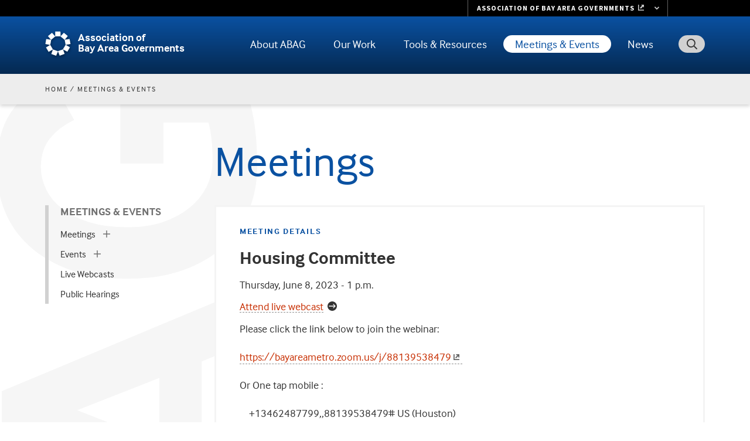

--- FILE ---
content_type: text/html; charset=UTF-8
request_url: https://abag.ca.gov/meetings/housing-committee-21
body_size: 12780
content:
<!DOCTYPE html>
<html lang="en" dir="ltr">
  <head>
    <meta charset="utf-8" />
<noscript><style>form.antibot * :not(.antibot-message) { display: none !important; }</style>
</noscript><script src="/sites/default/files/hotjar/hotjar.script.js?t7qo8t"></script>
<link rel="canonical" href="https://abag.ca.gov/meetings/housing-committee-21" />
<meta name="google-site-verification" content="UVLHFADGmDuDICuZiehHgdGVd4EBqJGCyEbCIp8AR_Y" />
<meta name="Generator" content="Drupal 10 (https://www.drupal.org)" />
<meta name="MobileOptimized" content="width" />
<meta name="HandheldFriendly" content="true" />
<meta name="viewport" content="width=device-width, initial-scale=1.0" />
<link rel="icon" href="/sites/default/files/favicon.ico" type="image/vnd.microsoft.icon" />

    <title>Housing Committee | Association of Bay Area Governments</title>
    <link rel="stylesheet" media="all" href="/sites/default/files/css/css_bs1iWWiX5671JY1n1iYS-QOovRJANOTnHdKv4bC4Epo.css?delta=0&amp;language=en&amp;theme=abag&amp;include=[base64]" />
<link rel="stylesheet" media="all" href="/sites/default/files/css/css_XQognQJlwQfKLDp7yWEjIM_uJRR_RHmpUgnVJxOpqUs.css?delta=1&amp;language=en&amp;theme=abag&amp;include=[base64]" />
<link rel="stylesheet" media="all" href="https://use.typekit.net/whz6esw.css" />
<link rel="stylesheet" media="all" href="/sites/default/files/css/css_lnJ1LtIbi5gXEd_fcfFP7ZGEkVi4PVSXL_m7VzZPIKo.css?delta=3&amp;language=en&amp;theme=abag&amp;include=[base64]" />

    <script type="application/json" data-drupal-selector="drupal-settings-json">{"path":{"baseUrl":"\/","pathPrefix":"","currentPath":"node\/84069","currentPathIsAdmin":false,"isFront":false,"currentLanguage":"en"},"pluralDelimiter":"\u0003","suppressDeprecationErrors":true,"gtag":{"tagId":"G-FE9WWP5YXX","consentMode":false,"otherIds":[],"events":[],"additionalConfigInfo":[]},"ajaxPageState":{"libraries":"[base64]","theme":"abag","theme_token":null},"ajaxTrustedUrl":{"\/search\/google":true},"tablesorter":{"zebra":1,"odd":"odd","even":"even"},"data":{"extlink":{"extTarget":false,"extTargetAppendNewWindowDisplay":false,"extTargetAppendNewWindowLabel":"(opens in a new window)","extTargetNoOverride":false,"extNofollow":false,"extTitleNoOverride":false,"extNoreferrer":true,"extFollowNoOverride":false,"extClass":"ext","extLabel":"(link is external)","extImgClass":false,"extSubdomains":false,"extExclude":"","extInclude":"","extCssExclude":"","extCssInclude":"","extCssExplicit":"","extAlert":false,"extAlertText":"This link will take you to an external web site. We are not responsible for their content.","extHideIcons":false,"mailtoClass":"0","telClass":"0","mailtoLabel":"(link sends email)","telLabel":"","extUseFontAwesome":true,"extIconPlacement":"append","extPreventOrphan":false,"extFaLinkClasses":"fa fa-external-link","extFaMailtoClasses":"fa fa-envelope-o","extAdditionalLinkClasses":"","extAdditionalMailtoClasses":"","extAdditionalTelClasses":"","extFaTelClasses":"fa fa-phone","allowedDomains":["abag.ca.gov"],"extExcludeNoreferrer":""}},"googlePSE":{"language":"en","displayWatermark":false},"user":{"uid":0,"permissionsHash":"801f159f184111fec649aada12aa8bdaa799e45f6e4ad77e9b18d078906bf6c5"}}</script>
<script src="/sites/default/files/js/js_vFsWZOGyEbCQVv738iHpAW_2RvX0oeCnp9jFuxHchOs.js?scope=header&amp;delta=0&amp;language=en&amp;theme=abag&amp;include=[base64]"></script>
<script src="/modules/contrib/google_tag/js/gtag.js?t7qo8t"></script>

  </head>
  <body class="page-node path-meetings-housing-committee-21 node-id-84069 node-type-meeting">
        <a href="#main-content" class="visually-hidden focusable skip-link">
      Skip to main content
    </a>
    
      <div class="dialog-off-canvas-main-canvas" data-off-canvas-main-canvas>
    
<div id="page-wrapper">
  <div id="page">

    <header id="header" class="l-header">
      <div class="l-header-top">
        <div class="container container-fluid">
          <div class="l-header-wrapper">
            

            <a href="/" title="Home" rel="home" class="header-logo">
              <img class="logo-mobile" src="/themes/custom/abag/images/abag-cog-blue.svg" alt="" />
              <img class="logo-desktop" src="/themes/custom/abag/images/abag-cog-white-shadow.svg" alt="" />
              <div class="site-name">Association of <br>Bay Area Governments</div>
            </a>
            <button id="header-search-trigger" aria-expanded="false" aria-controls="header-search-bar"><span class="sr-only">Toggle Search</span></button>
            <div id="header-search-bar" class="collapsed" aria-hidden="true">
              <div class="search-block-form google-cse block block-search container-inline" data-drupal-selector="search-block-form" id="block-searchform" role="search">
  
    
      <form action="/search/google" method="get" id="search-block-form" accept-charset="UTF-8">
  <div class="js-form-item form-item js-form-type-search form-type-search js-form-item-keys form-item-keys form-no-label">
      <label for="edit-keys" class="visually-hidden">Search</label>
        <input title="Enter the terms you wish to search for." placeholder="Search" data-drupal-selector="edit-keys" type="search" id="edit-keys" name="keys" value="" size="40" maxlength="128" class="form-search" />

        </div>
<input data-drupal-selector="edit-protect-form-flood-control" type="hidden" name="protect_form_flood_control" value="protect_form_flood_control" />
<div data-drupal-selector="edit-actions" class="form-actions js-form-wrapper form-wrapper" id="edit-actions--uC_-ytSGRyQ"><input data-drupal-selector="edit-submit" type="submit" id="edit-submit" value="Search" class="button js-form-submit form-submit" />
</div>

</form>

  </div>

            </div>


            <div class="l-header-menu-wrapper">
              <div class="l-header-menu">
                    

<nav class="main-nav smartmenus-nav">
  <input id="main-menu-state" class="sm-menu-state" type="checkbox" />
<label class="sm-menu-btn" for="main-menu-state">
  Toggle main menu visibility
  <span class="sm-menu-btn-icon"></span>
</label>

                             <ul id="sm-main-menu"  class="sm-simple sm-horizontal sm sm-main"> 
              
                <li class="sm-item item-expanded first">
          <a href="/about-abag" class="sm-link" data-drupal-link-system-path="node/996">About ABAG</a>
                                                                    <ul class="mega-menu sm-nowrap mega-menu-cols">
                                                                   <li class="sm-item first">
          <a href="/about-abag/what-we-do" class="sm-link mega-menu-title" data-drupal-link-system-path="node/2086">What We Do</a>
                      <ul class="mega-menu-child">
                                                                 <li class="sm-item first">
          <a href="/about-abag/what-we-do/our-members" class="sm-link" data-drupal-link-system-path="node/2096">Our Members</a>
        </li>
                              <li class="sm-item item-expanded">
          <a href="/about-abag/what-we-do/how-we-govern" class="sm-link" data-drupal-link-system-path="node/2101">How We Govern</a>
        </li>
                              <li class="sm-item item-expanded">
          <a href="/about-abag/what-we-do/partner-agencies" class="sm-link" data-drupal-link-system-path="node/2111">Partner Agencies</a>
        </li>
                              <li class="sm-item last">
          <a href="/about-abag/what-we-do/history" class="sm-link" data-drupal-link-system-path="node/2091">ABAG History</a>
        </li>
            
            </ul>
                  </li>
                              <li class="sm-item">
          <a href="/about-abag/member-benefits" class="sm-link mega-menu-title" data-drupal-link-system-path="node/92934">Member Benefits</a>
                  </li>
                              <li class="sm-item">
          <a href="/about-abag/get-assistance" class="sm-link mega-menu-title" data-drupal-link-system-path="node/1116">Get Assistance</a>
                      <ul class="mega-menu-child">
                                                                 <li class="sm-item first">
          <a href="/about-abag/get-assistance/get-involved" class="sm-link" data-drupal-link-system-path="node/2146">Get Involved</a>
        </li>
                              <li class="sm-item">
          <a href="/about-abag/get-assistance/request-public-record" class="sm-link" data-drupal-link-system-path="node/2151">Request a Public Record</a>
        </li>
                              <li class="sm-item">
          <a href="/about-abag/get-assistance/disclosures" class="sm-link" data-drupal-link-system-path="node/2156">Disclosures</a>
        </li>
                              <li class="sm-item">
          <a href="/about-abag/get-assistance/accessibility" class="sm-link" data-drupal-link-system-path="node/2161">Accessibility</a>
        </li>
                              <li class="sm-item last">
          <a href="/about-abag/get-assistance/get-language-assistance" class="sm-link" data-drupal-link-system-path="node/2166">Get Language Assistance</a>
        </li>
            
            </ul>
                  </li>
                              <li class="sm-item">
          <a href="/about-abag/abag-mtc-equity-platform" class="sm-link mega-menu-title" data-drupal-link-system-path="node/47056">ABAG Equity Platform</a>
                  </li>
                              <li class="sm-item">
          <a href="/about-abag/careers" class="sm-link mega-menu-title" data-drupal-link-system-path="node/1121">Careers</a>
                      <ul class="mega-menu-child">
                                                                 <li class="sm-item first last">
          <a href="/about-abag/careers/local-government-job-lists" class="sm-link" data-drupal-link-system-path="node/2176">Local Government Job Lists</a>
        </li>
            
            </ul>
                  </li>
                              <li class="sm-item">
          <a href="/about-abag/contract-vendor-opportunities" class="sm-link mega-menu-title" data-drupal-link-system-path="node/1126">Contract &amp; Vendor Opportunities</a>
                  </li>
                              <li class="sm-item last">
          <a href="/about-abag/contact-us" class="sm-link mega-menu-title" data-drupal-link-system-path="node/1131">Contact Us</a>
                      <ul class="mega-menu-child">
                                                                 <li class="sm-item first">
          <a href="/about-abag/contact-us/key-staff-contact-information" class="sm-link" data-drupal-link-system-path="node/2186">Key Staff Contact Information</a>
        </li>
                              <li class="sm-item">
          <a href="/about-abag/contact-us/directions" class="sm-link" data-drupal-link-system-path="node/2191">Directions</a>
        </li>
                              <li class="sm-item last">
          <a href="/about-abag/contact-us/press" class="sm-link" data-drupal-link-system-path="node/2196">For the Press</a>
        </li>
            
            </ul>
                  </li>
            
                <li class="mega-menu-promo-box"><div class="views-element-container"><div class="view view-mega-menu-promo-box view-id-mega_menu_promo_box view-display-id-mmpromo js-view-dom-id-7e5003b5c830fb29105d60e202d6df2de6d10155848a625e543fabb6ae5dda61">
  
    
      
      <div class="view-content">
          <div class="mm-promo menu-about-abag"><div class="views-field views-field-nothing"><span class="field-content"><div class="card card--megamenu">
  <div class="card__image">  <img loading="lazy" src="/sites/default/files/styles/mega_menu_promo_box/public/2023-10/adobestock_197066428.jpg?itok=0-gJuXrG&amp;cb=b0904686" width="400" height="200" alt="Man who is wearing glasses happily shaking hands." />


</div>
  <div class="card__body">
    <div class="card__title">Local Government Job Lists</div>
    <div class="card__desc"><p>View open positions at ABAG member county and city agencies.</p>
</div>
    <a href="https://abag.ca.gov/about-abag/careers/local-government-job-lists" class="card__cta">See job lists</a>
  </div>
</div></span></div></div>

    </div>
  
          </div>
</div>
</li>
              </ul>
                              </li>
              
                <li class="sm-item item-expanded">
          <a href="/our-work" class="sm-link" data-drupal-link-system-path="node/1141">Our Work</a>
                                                                    <ul class="mega-menu sm-nowrap mega-menu-cols">
                                                                   <li class="sm-item first">
          <a href="/our-work/housing" class="sm-link mega-menu-title" data-drupal-link-system-path="node/13556">Housing</a>
                      <ul class="mega-menu-child">
                                                                 <li class="sm-item item-expanded first">
          <a href="/our-work/housing/rhna-regional-housing-needs-allocation" class="sm-link" data-drupal-link-system-path="node/1016">RHNA - Regional Housing Needs Allocation</a>
        </li>
                              <li class="sm-item item-expanded">
          <a href="/our-work/housing/bahfa-bay-area-housing-finance-authority" class="sm-link" data-drupal-link-system-path="node/43296">BAHFA - Bay Area Housing Finance Authority</a>
        </li>
                              <li class="sm-item item-expanded last">
          <a href="/our-work/housing/regional-housing-technical-assistance" class="sm-link" data-drupal-link-system-path="node/38421">Regional Housing Technical Assistance</a>
        </li>
            
            </ul>
                  </li>
                              <li class="sm-item">
          <a href="/our-work/land-use" class="sm-link mega-menu-title" data-drupal-link-system-path="node/61">Land Use</a>
                      <ul class="mega-menu-child">
                                                                 <li class="sm-item first">
          <a href="/our-work/land-use/plan-bay-area-2050" class="sm-link" data-drupal-link-system-path="node/1061">Plan Bay Area 2050+</a>
        </li>
                              <li class="sm-item">
          <a href="/our-work/land-use/pda-priority-development-areas" class="sm-link" data-drupal-link-system-path="node/1036">PDA - Priority Development Areas</a>
        </li>
                              <li class="sm-item item-expanded">
          <a href="/PCA" class="sm-link" data-drupal-link-system-path="node/1041">PCA - Priority Conservation Areas</a>
        </li>
                              <li class="sm-item">
          <a href="/our-work/land-use/ppa-priority-production-areas" class="sm-link" data-drupal-link-system-path="node/51651">PPA - Priority Production Areas</a>
        </li>
                              <li class="sm-item">
          <a href="/our-work/land-use/priority-sites" class="sm-link" data-drupal-link-system-path="node/81144">Priority Sites</a>
        </li>
                              <li class="sm-item last">
          <a href="/our-work/land-use/forecasts-projections" class="sm-link" data-drupal-link-system-path="node/14606">Forecasts &amp; Projections</a>
        </li>
            
            </ul>
                  </li>
                              <li class="sm-item">
          <a href="/our-work/energy-infrastructure" class="sm-link mega-menu-title" data-drupal-link-system-path="node/1001">Energy &amp; Infrastructure</a>
                      <ul class="mega-menu-child">
                                                                 <li class="sm-item item-expanded first">
          <a href="/our-work/energy-infrastructure/power" class="sm-link" data-drupal-link-system-path="node/1071">ABAG POWER</a>
        </li>
                              <li class="sm-item last">
          <a href="/our-work/energy-infrastructure/bayren-bay-area-regional-energy-network" class="sm-link" data-drupal-link-system-path="node/1076">BayREN - Bay Area Regional Energy Network</a>
        </li>
            
            </ul>
                  </li>
                              <li class="sm-item">
          <a href="/our-work/financing" class="sm-link mega-menu-title" data-drupal-link-system-path="node/1006">Financing</a>
                      <ul class="mega-menu-child">
                                                                 <li class="sm-item first">
          <a href="/our-work/financing/advancing-california-finance-authority-acfa" class="sm-link" data-drupal-link-system-path="node/1081">ACFA - Advancing California Finance Authority</a>
        </li>
                              <li class="sm-item last">
          <a href="/our-work/financing/finance-authority-nonprofit-corporations-fan" class="sm-link" data-drupal-link-system-path="node/1086">FAN - Finance Authority for Nonprofit Corporations</a>
        </li>
            
            </ul>
                  </li>
                              <li class="sm-item">
          <a href="/our-work/projects" class="sm-link mega-menu-title" data-drupal-link-system-path="node/1011">Projects</a>
                      <ul class="mega-menu-child">
                                                                 <li class="sm-item first">
          <a href="/our-work/projects/san-francisco-bay-trail" class="sm-link" data-drupal-link-system-path="node/1091">San Francisco Bay Trail</a>
        </li>
                              <li class="sm-item">
          <a href="/our-work/projects/san-francisco-bay-area-water-trail" class="sm-link" data-drupal-link-system-path="node/1096">San Francisco Bay Area Water Trail</a>
        </li>
                              <li class="sm-item">
          <a href="/our-work/projects/san-francisco-estuary-partnership" class="sm-link" data-drupal-link-system-path="node/1106">San Francisco Estuary Partnership</a>
        </li>
                              <li class="sm-item last">
          <a href="/our-work/projects/san-francisco-bay-restoration-authority" class="sm-link" data-drupal-link-system-path="node/1111">San Francisco Bay Restoration Authority</a>
        </li>
            
            </ul>
                  </li>
                              <li class="sm-item">
          <a href="/our-work/resilience" class="sm-link mega-menu-title" data-drupal-link-system-path="node/46516">Resilience</a>
                      <ul class="mega-menu-child">
                                                                 <li class="sm-item item-expanded first">
          <a href="/our-work/resilience/data-research" class="sm-link" data-drupal-link-system-path="node/46521">Data &amp; Research</a>
        </li>
                              <li class="sm-item item-expanded">
          <a href="/our-work/resilience/planning" class="sm-link" data-drupal-link-system-path="node/46736">Planning</a>
        </li>
                              <li class="sm-item item-expanded">
          <a href="/our-work/resilience/policy" class="sm-link" data-drupal-link-system-path="node/46746">Policy</a>
        </li>
                              <li class="sm-item">
          <a href="/our-work/resilience/funding" class="sm-link" data-drupal-link-system-path="node/46756">Funding</a>
        </li>
                              <li class="sm-item last">
          <a href="/our-work/resilience/implementation" class="sm-link" data-drupal-link-system-path="node/46761">Implementation</a>
        </li>
            
            </ul>
                  </li>
                              <li class="sm-item last">
          <a href="/our-work/equity-priority-communities" class="sm-link mega-menu-title" data-drupal-link-system-path="node/68166">Equity Priority Communities</a>
                  </li>
            
                <li class="mega-menu-promo-box"><div class="views-element-container"><div class="view view-mega-menu-promo-box view-id-mega_menu_promo_box view-display-id-mmpromo js-view-dom-id-6a652db9b0678e42e559c7f8687c4f728e7cc862560f280ce0b9a2b112619d91">
  
    
      
      <div class="view-content">
          <div class="mm-promo menu-our-work"><div class="views-field views-field-nothing"><span class="field-content"><div class="card card--megamenu">
  <div class="card__image">  <img loading="lazy" src="/sites/default/files/styles/mega_menu_promo_box/public/2023-10/TempoBusBldgs.jpg?itok=2KvjH_F6&amp;cb=db7049b6" width="400" height="200" alt="A Tempo bus in front of a large apartment building in Alameda County." />


</div>
  <div class="card__body">
    <div class="card__title">Bay Area Housing Finance Authority</div>
    <div class="card__desc"><p>BAHFA is working to solve the Bay Area’s chronic housing challenges.</p>
</div>
    <a href="https://abag.ca.gov/our-work/housing/bahfa-bay-area-housing-finance-authority" class="card__cta">Learn about BAHFA</a>
  </div>
</div></span></div></div>

    </div>
  
          </div>
</div>
</li>
              </ul>
                              </li>
              
                <li class="sm-item item-expanded">
          <a href="/tools-resources" class="sm-link" data-drupal-link-system-path="node/1146">Tools &amp; Resources</a>
                                                                    <ul class="mega-menu sm-nowrap mega-menu-cols">
                                                                   <li class="sm-item first">
          <a href="/technical-assistance" class="sm-link mega-menu-title" data-drupal-link-system-path="node/66706">Technical Assistance</a>
                      <ul class="mega-menu-child">
                                                                 <li class="sm-item first">
          <a href="/technical-assistance/topics/energy" class="sm-link" data-drupal-link-system-path="taxonomy/term/3841">Energy</a>
        </li>
                              <li class="sm-item">
          <a href="/technical-assistance/topics/equity" class="sm-link" data-drupal-link-system-path="taxonomy/term/10395">Equity</a>
        </li>
                              <li class="sm-item">
          <a href="/technical-assistance/topics/housing" class="sm-link" data-drupal-link-system-path="taxonomy/term/3851">Housing</a>
        </li>
                              <li class="sm-item">
          <a href="/technical-assistance/topics/land-use" class="sm-link" data-drupal-link-system-path="taxonomy/term/3856">Land Use</a>
        </li>
                              <li class="sm-item">
          <a href="/technical-assistance/topics/resilience" class="sm-link" data-drupal-link-system-path="taxonomy/term/3861">Resilience</a>
        </li>
                              <li class="sm-item last">
          <a href="/technical-assistance/topics/transportation-infrastructure" class="sm-link" data-drupal-link-system-path="taxonomy/term/3866">Transportation and Infrastructure</a>
        </li>
            
            </ul>
                  </li>
                              <li class="sm-item">
          <a href="/tools-resources/digital-library" title="" class="sm-link mega-menu-title" data-drupal-link-system-path="tools-resources/digital-library">Digital Library</a>
                  </li>
                              <li class="sm-item">
          <a href="/tools-resources/data-tools" class="sm-link mega-menu-title" data-drupal-link-system-path="node/2211">Data Tools</a>
                      <ul class="mega-menu-child">
                                                                 <li class="sm-item first">
          <a href="/tools-resources/data-tools/housing-policy-data-explorer" class="sm-link" data-drupal-link-system-path="node/2231">Housing Policy &amp; Data Explorer</a>
        </li>
                              <li class="sm-item">
          <a href="/tools-resources/data-tools/consumer-price-index" class="sm-link" data-drupal-link-system-path="node/2236">Consumer Price Index</a>
        </li>
                              <li class="sm-item">
          <a href="/tools-resources/data-tools/resilience-open-data-portal" class="sm-link" data-drupal-link-system-path="node/2241">Resilience Open Data Portal</a>
        </li>
                              <li class="sm-item">
          <a href="/tools-resources/data-tools/earthquake-home-safety-quiz" class="sm-link" data-drupal-link-system-path="node/2246">Earthquake Home Safety Quiz</a>
        </li>
                              <li class="sm-item">
          <a href="/tools-resources/data-tools/bay-area-census" class="sm-link" data-drupal-link-system-path="node/2251">Bay Area Census</a>
        </li>
                              <li class="sm-item item-expanded">
          <a href="/tools-resources/data-tools/ceqa-clearinghouse" class="sm-link" data-drupal-link-system-path="node/2256">CEQA Clearinghouse</a>
        </li>
                              <li class="sm-item">
          <a href="/tools-resources/data-tools/basis-bay-area-spatial-information-system" class="sm-link" data-drupal-link-system-path="node/16291">BASIS — Bay Area Spatial Information System</a>
        </li>
                              <li class="sm-item last">
          <a href="/tools-resources/data-tools/open-data-catalog" class="sm-link" data-drupal-link-system-path="node/16296">Open Data Catalog</a>
        </li>
            
            </ul>
                  </li>
                              <li class="sm-item">
          <a href="/tools-resources/vital-signs" class="sm-link mega-menu-title" data-drupal-link-system-path="node/16666">Vital Signs</a>
                  </li>
                              <li class="sm-item">
          <a href="/tools-resources/maps" class="sm-link mega-menu-title" data-drupal-link-system-path="node/2216">Maps</a>
                      <ul class="mega-menu-child">
                                                                 <li class="sm-item first">
          <a href="/tools-resources/maps/bay-trail-map" class="sm-link" data-drupal-link-system-path="node/2266">Bay Trail Map</a>
        </li>
                              <li class="sm-item last">
          <a href="/tools-resources/maps/water-trail-map" class="sm-link" data-drupal-link-system-path="node/2271">Water Trail Map</a>
        </li>
            
            </ul>
                  </li>
                              <li class="sm-item last">
          <a href="/tools-resources/depository-libraries" class="sm-link mega-menu-title" data-drupal-link-system-path="node/2221">Depository Libraries</a>
                  </li>
            
                <li class="mega-menu-promo-box"><div class="views-element-container"><div class="view view-mega-menu-promo-box view-id-mega_menu_promo_box view-display-id-mmpromo js-view-dom-id-bb8c83f7ddd292e3f25c70c14825c1cb582451c69746a8e9998c19f9cae237df">
  
    
      
      <div class="view-content">
          <div class="mm-promo menu-tools-and-resources"><div class="views-field views-field-nothing"><span class="field-content"><div class="card card--megamenu">
  <div class="card__image">  <img loading="lazy" src="/sites/default/files/styles/mega_menu_promo_box/public/2023-10/azf_1125a.jpg?itok=dhiEUMIv&amp;cb=4d140e71" width="400" height="200" alt="Artistic rendering of new buildings behind greenspace." />


</div>
  <div class="card__body">
    <div class="card__title">Technical Assistance Portal</div>
    <div class="card__desc"><p>Resources for local governments on energy, equity, housing, land use, resilience, transportation and infrastructure projects and programs.&nbsp;</p>
<p>&nbsp;</p>
</div>
    <a href="https://abag.ca.gov/technical-assistance" class="card__cta">Visit the TA Portal</a>
  </div>
</div></span></div></div>

    </div>
  
          </div>
</div>
</li>
              </ul>
                              </li>
              
                <li class="sm-item item-expanded item-active-trail">
          <a href="/meetings" title="" class="sm-link" data-drupal-link-system-path="meetings">Meetings &amp; Events</a>
                                                                    <ul class="standard-menu">
                                                                   <li class="sm-item first">
          <a href="/meetings" title="" class="sm-link mega-menu-title" data-drupal-link-system-path="meetings">Meetings</a>
                      <ul class="mega-menu-child">
                                                                 <li class="sm-item first last">
          <a href="/meetings-events/meetings/how-provide-public-comment-board-meeting" class="sm-link" data-drupal-link-system-path="node/42031">How to Provide Public Comment</a>
        </li>
            
            </ul>
                  </li>
                              <li class="sm-item">
          <a href="/meetings-events/events" class="sm-link mega-menu-title" data-drupal-link-system-path="node/9366">Events</a>
                      <ul class="mega-menu-child">
                                                                 <li class="sm-item first">
          <a href="/meetings-events/events/2023-general-assembly-archive" class="sm-link" data-drupal-link-system-path="node/88238">2023 General Assembly Archive</a>
        </li>
                              <li class="sm-item">
          <a href="/meetings-events/events/general-assembly-2021-archive" class="sm-link" data-drupal-link-system-path="node/79921">2021 General Assembly Archive</a>
        </li>
                              <li class="sm-item">
          <a href="/meetings-events/events/special-general-assembly-focused-bay-area-regional-housing-needs-allocation" class="sm-link" data-drupal-link-system-path="node/17476">2020 Special General Assembly Archive</a>
        </li>
                              <li class="sm-item">
          <a href="/meetings-events/events/2018-general-assembly-archive" class="sm-link" data-drupal-link-system-path="node/17486">2018 General Assembly Archive</a>
        </li>
                              <li class="sm-item">
          <a href="/meetings-events/events/2017-general-assembly-archive" class="sm-link" data-drupal-link-system-path="node/20426">2017 General Assembly Archive</a>
        </li>
                              <li class="sm-item">
          <a href="/meetings-events/events/2016-general-assembly-archive" class="sm-link" data-drupal-link-system-path="node/20431">2016 General Assembly Archive</a>
        </li>
                              <li class="sm-item last">
          <a href="/meetings-events/events/bay-area-metro-awards" class="sm-link" data-drupal-link-system-path="node/17491">Bay Area Metro Awards</a>
        </li>
            
            </ul>
                  </li>
                              <li class="sm-item">
          <a href="/meetings-events/live-webcasts" class="sm-link mega-menu-title" data-drupal-link-system-path="node/76">Live Webcasts</a>
                  </li>
                              <li class="sm-item last">
          <a href="/meetings-events/public-hearings" class="sm-link mega-menu-title" data-drupal-link-system-path="node/23011">Public Hearings</a>
                  </li>
            
              </ul>
                              </li>
              
                <li class="sm-item item-expanded last">
          <a href="/news" title="" class="sm-link" data-drupal-link-system-path="news">News</a>
                                                                    <ul class="standard-menu">
                                                                   <li class="sm-item first">
          <a href="/news/stories" title="Top News Stories" class="sm-link mega-menu-title" data-drupal-link-system-path="news/stories">News Stories</a>
                  </li>
                              <li class="sm-item">
          <a href="/news/releases" title="" class="sm-link mega-menu-title" data-drupal-link-system-path="news/releases">News Releases</a>
                  </li>
                              <li class="sm-item">
          <a href="/news/headlines" title="" class="sm-link mega-menu-title" data-drupal-link-system-path="news/headlines">News Headlines</a>
                  </li>
                              <li class="sm-item">
          <a href="/news/executive-directors-report" class="sm-link mega-menu-title" data-drupal-link-system-path="node/95069">Executive Director’s Report</a>
                  </li>
                              <li class="sm-item">
          <a href="/news/photo-gallery" title="" class="sm-link mega-menu-title" data-drupal-link-system-path="news/photo-gallery">Photo Gallery</a>
                  </li>
                              <li class="sm-item">
          <a href="/news/video-gallery" title="" class="sm-link mega-menu-title" data-drupal-link-system-path="news/video-gallery">Video Gallery</a>
                  </li>
                              <li class="sm-item">
          <a href="/news/e-news" class="sm-link mega-menu-title" data-drupal-link-system-path="node/17496">E-news</a>
                  </li>
                              <li class="sm-item last">
          <a href="https://blog.bayareametro.gov/" title="" class="sm-link mega-menu-title">The Bay Link Blog</a>
                  </li>
            
              </ul>
                              </li>
            </ul>
           </nav>







              </div> <!-- .l-header-menu -->
            </div>

          </div> <!-- /.l-header-wrapper -->
        </div> <!-- /.container -->
      </div><!-- /.l-header-top -->
    </header> <!-- /.l-header -->

        <div class="l-submenu">
      <div class="container container-fluid">
        <div class="subnav-menu-section">
            <div class="region region-secondary-menu">
    <nav aria-labelledby="block-main-mainmenu-menu" id="block-main-mainmenu" class="block block-menu navigation menu--submenu menu--main">
      
  <ul id="block-main-mainmenu-menu" class="menu">
    <li class="heading"><a href="/meetings" title="" class="menu-item--active-trail" data-drupal-link-system-path="meetings">Meetings &amp; Events</a>
  

        
      <ul class="menu dropdown-menu">
                <li class="menu-item menu-item--expanded dropdown"
                   aria-expanded="false"
              >
        <a href="/meetings" title="" data-drupal-link-system-path="meetings">Meetings</a>
                  <button class="dropdown-icon" aria-label="expand children"></button>
                <ul class="menu dropdown-menu">
                <li class="menu-item"
              >
        <a href="/meetings-events/meetings/how-provide-public-comment-board-meeting" data-drupal-link-system-path="node/42031">How to Provide Public Comment</a>
              </li>
      </ul>
    
              </li>
                <li class="menu-item menu-item--expanded dropdown"
                   aria-expanded="false"
              >
        <a href="/meetings-events/events" data-drupal-link-system-path="node/9366">Events</a>
                  <button class="dropdown-icon" aria-label="expand children"></button>
                <ul class="menu dropdown-menu">
                <li class="menu-item"
              >
        <a href="/meetings-events/events/2023-general-assembly-archive" data-drupal-link-system-path="node/88238">2023 General Assembly Archive</a>
              </li>
                <li class="menu-item"
              >
        <a href="/meetings-events/events/general-assembly-2021-archive" data-drupal-link-system-path="node/79921">2021 General Assembly Archive</a>
              </li>
                <li class="menu-item"
              >
        <a href="/meetings-events/events/special-general-assembly-focused-bay-area-regional-housing-needs-allocation" data-drupal-link-system-path="node/17476">2020 Special General Assembly Archive</a>
              </li>
                <li class="menu-item"
              >
        <a href="/meetings-events/events/2018-general-assembly-archive" data-drupal-link-system-path="node/17486">2018 General Assembly Archive</a>
              </li>
                <li class="menu-item"
              >
        <a href="/meetings-events/events/2017-general-assembly-archive" data-drupal-link-system-path="node/20426">2017 General Assembly Archive</a>
              </li>
                <li class="menu-item"
              >
        <a href="/meetings-events/events/2016-general-assembly-archive" data-drupal-link-system-path="node/20431">2016 General Assembly Archive</a>
              </li>
                <li class="menu-item"
              >
        <a href="/meetings-events/events/bay-area-metro-awards" data-drupal-link-system-path="node/17491">Bay Area Metro Awards</a>
              </li>
      </ul>
    
              </li>
                <li class="menu-item"
              >
        <a href="/meetings-events/live-webcasts" data-drupal-link-system-path="node/76">Live Webcasts</a>
              </li>
                <li class="menu-item"
              >
        <a href="/meetings-events/public-hearings" data-drupal-link-system-path="node/23011">Public Hearings</a>
              </li>
      </ul>
    


      <button class="dropdown-icon" aria-label="expand children"></button>
    </li>
  </ul>
</nav>

  </div>

        </div>
      </div>
    </div>
    
          <div class="l-breadcrumb">
        <div class="container container-fluid">
            <div class="region region-breadcrumb">
    <div id="block-breadcrumbs" class="block block-system block-system-breadcrumb-block">
  
    
        <nav class="breadcrumb" aria-label="Website Orientation">
    <div id="system-breadcrumb" class="visually-hidden">You are here</div>
    <ol>
                  <li>
          <a href="/">Home</a>
        </li>
                    <li>
          <a href="/meetings">Meetings &amp; Events</a>
        </li>
                                            </ol>
  </nav>

  </div>

  </div>

        </div> <!-- /.container -->
      </div> <!-- /.l-breadcrumb -->
    

    <div id="main-wrapper" class="layout-main-wrapper layout-container clearfix">
      <div id="main-content" class="layout-main clearfix">

        <main class="l-main">
                    <div class="container container-fluid">
            <div class="row">
              <aside class="layout-container section clearfix">
                  <div class="region region-highlighted">
      <div id="block-abag-messages" class="col-md-12">
    <div data-drupal-messages-fallback class="hidden"></div>
  </div>

  </div>

              </aside>
            </div> <!-- /.row -->
          </div> <!-- /.container -->
                                <div class="region region-content">
    
  <div class="container container-fluid">
    <div class="row">
      <div id="block-abag-page-title" class="col-md-8 offset-md-4 col-lg-9 offset-lg-3">
                  
  <h1 class="title">Meetings</h1>


              </div>
    </div>
  </div>
  <div class="container container-fluid">
    <div id="block-abag-system-main">
      


<div class="row">
  <div class="col-md-4 col-lg-3 abag-layouts-sidebar">
    <nav aria-labelledby="block-mainmenu-3-menu" id="block-mainmenu-3" class="block block-menu navigation menu--sidebar menu--main">
      
  <h2 id="block-mainmenu-3-menu"><a href="/meetings" title="" class="menu-item--active-trail" data-drupal-link-system-path="meetings">Meetings &amp; Events</a></h2>
  

        
              <ul class="menu">
                    <li class="menu-item menu-item--expanded dropdown"
                   class="menu" aria-expanded="false"
                >
        <a href="/meetings" title="" data-drupal-link-system-path="meetings">Meetings</a> 
                  <button class="dropdown-icon" aria-label="expand children"></button>
                        <ul class="menu dropdown-menu">
                    <li class="menu-item"
                >
        <a href="/meetings-events/meetings/how-provide-public-comment-board-meeting" data-drupal-link-system-path="node/42031">How to Provide Public Comment</a> 
              </li>
        </ul>
  
              </li>
                <li class="menu-item menu-item--expanded dropdown"
                   class="menu" aria-expanded="false"
                >
        <a href="/meetings-events/events" data-drupal-link-system-path="node/9366">Events</a> 
                  <button class="dropdown-icon" aria-label="expand children"></button>
                        <ul class="menu dropdown-menu">
                    <li class="menu-item"
                >
        <a href="/meetings-events/events/2023-general-assembly-archive" data-drupal-link-system-path="node/88238">2023 General Assembly Archive</a> 
              </li>
                <li class="menu-item"
                >
        <a href="/meetings-events/events/general-assembly-2021-archive" data-drupal-link-system-path="node/79921">2021 General Assembly Archive</a> 
              </li>
                <li class="menu-item"
                >
        <a href="/meetings-events/events/special-general-assembly-focused-bay-area-regional-housing-needs-allocation" data-drupal-link-system-path="node/17476">2020 Special General Assembly Archive</a> 
              </li>
                <li class="menu-item"
                >
        <a href="/meetings-events/events/2018-general-assembly-archive" data-drupal-link-system-path="node/17486">2018 General Assembly Archive</a> 
              </li>
                <li class="menu-item"
                >
        <a href="/meetings-events/events/2017-general-assembly-archive" data-drupal-link-system-path="node/20426">2017 General Assembly Archive</a> 
              </li>
                <li class="menu-item"
                >
        <a href="/meetings-events/events/2016-general-assembly-archive" data-drupal-link-system-path="node/20431">2016 General Assembly Archive</a> 
              </li>
                <li class="menu-item"
                >
        <a href="/meetings-events/events/bay-area-metro-awards" data-drupal-link-system-path="node/17491">Bay Area Metro Awards</a> 
              </li>
        </ul>
  
              </li>
                <li class="menu-item"
                >
        <a href="/meetings-events/live-webcasts" data-drupal-link-system-path="node/76">Live Webcasts</a> 
              </li>
                <li class="menu-item"
                >
        <a href="/meetings-events/public-hearings" data-drupal-link-system-path="node/23011">Public Hearings</a> 
              </li>
        </ul>
  


  </nav>

  </div>
  <div class="col-md-8 col-lg-9">
    <div class="column-content-wrapper">
      <article id="editoria11y-check" class="node node-meeting node--promoted node--view-mode-full node--meeting--full">
        <div class="node__content">
          <div class="row meeting-layout-header">
            <div class="col-md-12">
              <div class="panel-pane pane-node-title">
                <div class="event-type-pill event-type-meeting">meeting Details</div>
                <h1>
                  <span class="field field--name-title field--type-string field--label-hidden">Housing Committee</span>                </h1>
                                <div class="field-name-field-meeting-date-time">
                  Thursday, June 8, 2023
                  -
                  1 p.m.
                                  </div>
                                  <div class="live-webcast field-name-field-meeting-link">
                    <a href="https://abag.ca.gov/meetings-events/live-webcasts" title="' ~ 'Meeting will be broadcast live'|t ~ '">Attend live webcast</a>
                  </div>
                                
                
            <div class="clearfix text-formatted field field-type-text-long field-name-field-meeting-desc field--label-hidden field__item"><p>Please click the link below to join the webinar:<br><br>
<a href="https://bayareametro.zoom.us/j/88139538479">https://bayareametro.zoom.us/j/88139538479</a><br><br>
Or One tap mobile :<br><br>
&nbsp;&nbsp;&nbsp; +13462487799,,88139538479# US (Houston)<br><br>
&nbsp;&nbsp;&nbsp; +12532158782,,88139538479# US (Tacoma)<br><br>
Or Telephone:<br><br>
&nbsp;&nbsp;&nbsp; Dial(for higher quality, dial a number based on your current location):<br><br>
&nbsp;&nbsp;&nbsp; +1 408 638 0968 US (San Jose)<br><br>
&nbsp;&nbsp;&nbsp; +1 669 900 6833 US (San Jose)<br><br>
&nbsp;&nbsp;&nbsp; 833 548 0282 US Toll Free<br><br>
&nbsp;&nbsp;&nbsp; 877 853 5247 US Toll Free<br><br>
Webinar ID: 881 3953 8479</p>
</div>
      
              </div>
            </div>
          </div>
          <div class="row meeting-layout-content">
                          <div class="col-lg-5 offset-lg-1 order-lg-2 map-column">
                              <a href="https://www.google.com/maps/search/375+Beale+Street+San+Francisco,+CA+94105+United+States" aria-label="See location on google maps (opens in a new window)">
                  
            <div class="field field-type-address field-name-field-meeting-location-address field--label-hidden field__item"><img src="https://maps.googleapis.com/maps/api/staticmap?center=375%20Beale%20Street%2C%20San%20Francisco%2C%20CA%2094105%2C%20United%20States&amp;zoom=14&amp;size=400x400&amp;scale=4&amp;maptype=roadmap&amp;markers=color%3Agreen%7C375%20Beale%20Street%2C%20San%20Francisco%2C%20CA%2094105%2C%20United%20States&amp;key=AIzaSyBSMuoXqvsqBUZLWsgaScdEy1OQxjMs2WQ&amp;signature=vMeow72ZgTx6LGQ_iP0jxH0o8Jg=" alt="375 Beale Street, San Francisco, CA 94105, United States"/>
</div>
      
                </a>
              </div>
            
                        <div class="col-lg-6 order-lg-1 meeting-details-column">

                                            <div class="address-group">
                  
            <div class="field field-type-string field-name-field-meeting-room field--label-hidden field__item">Board Room - 1st Floor</div>
      
                  
            <div class="field field-type-address field-name-field-meeting-location-address field--label-hidden field__item"><p class="address" translate="no">
        375 Beale Street <br>
          San Francisco,        CA 94105
  </p>
</div>
      
                </div>
              
              <div class="meeting-links">
                                
                            <div class="field field-type-entity-reference field-name-field-meeting-agenda field--label-hidden meeting-links field__item">
            <div class="field field-type-file field-name-field-media-document field--label-hidden field__item"><a href="/sites/default/files/meetings/agendas/5738_A_ABAG_Housing_Committee_23-06-08_Generic.pdf" class="file-download file-download-application file-download-pdf">Meeting Agenda (PDF)</a></div>
      </div>
      

                
                                            <div class="field field-type-entity-reference field-name-field-meeting-minutes field--label-hidden meeting-links field__item">
            <div class="field field-type-file field-name-field-media-document field--label-hidden field__item"><a href="/sites/default/files/meetings/minutes/5738_M_ABAG_Housing_Committee_23-06-08_Meeting_Minutes.pdf" class="file-download file-download-application file-download-pdf">Meeting Minutes</a></div>
      </div>
      
            <div class="field field-type-link field-name-field-meeting-transcript field--label-hidden field__item"><a href="http://baha.granicus.com/DocumentViewer.php?file=baha_ee259b5b9e728221cb27fca726a2a564.pdf&amp;view=1" rel="nofollow noopener noreferrer" target="_blank">Meeting Transcript</a></div>
                  <div class="field field-type-link field-name-field-meeting-recording field--label-hidden meeting-links field__item">
        <a href="http://baha.granicus.com/MediaPlayer.php?view_id=1&amp;clip_id=13997">Video Recording</a>
      </div>
      
              </div>

                          </div>
          </div>

                                <div class="row meeting-layout-footer">
              <div class="col-md-12">
                <p class="meeting-contact-info">
                  <em>For assistance, please contact 
                    Fred Castro, 
                                                              <a href="mailto:fcastro@bayareametro.gov">fcastro@bayareametro.gov</a>.                  </em>
                </p>
              </div>
            </div>
          
          <div class="views-element-container"><div class="view view-meeting-agenda view-id-meeting_agenda view-display-id-block_1 js-view-dom-id-9f1426f7647812e4007f29eab896e3593ab3b2ae4e84c1d7b9af6d12f325106a">
  
    
      
  
          </div>
</div>


        </div>
      </article>
    </div>
  </div>
</div>

      </div>
  </div>

  </div>

        </main> <!-- /.l-main -->

      </div>
    </div>


    <footer class="l-footer">
      <div class="l-back-to-top">
        <div class="container container-fluid">
          <button id="back-to-top" title="Go to top">Back To Top</button>
        </div> <!-- /.container -->
      </div>

      <div class="l-footer-inner">
        <div class="container container-fluid">

          

          <div class="row row-top">
            <div id="footer-contact" class="col-md-6 col-lg-5 col-xl-4">
                
  

  
            <div class="clearfix text-formatted field field-type-text-with-summary field-name-field-body field--label-hidden field__item"><a href="/" title="Home" rel="home" class="logo footer-logo"><img src="/themes/custom/abag/images/abag-cog-blue-shadow.svg" alt="ABAG logo"></a>
<p class="footer-agency">Association of <span class="mobile-nowrap">Bay&nbsp;Area Governments</span></p>
<p>Bay Area Metro Center<br>
375 Beale Street, Suite 800<br>
San Francisco, CA 94105-2066</p>
<p>Phone: <a href="tel:1-415-820-7900">415-820-7900</a><br>
Fax: 415-660-3500<br>
Email: <a href="mailto:info@bayareametro.gov">info@bayareametro.gov</a>
</p></div>
      



            </div>

            <div id="footer-menu" class="col-md-6 col-lg-7 col-xl-8">
                <div class="region region-footer-menu">
    <nav role="navigation" aria-labelledby="block-mainmenu-2-menu" id="block-mainmenu-2" class="block block-menu navigation menu--main">
            
  <h2 class="visually-hidden" id="block-mainmenu-2-menu">Main menu</h2>
  

        
                <ul class="menu menu--level-1">
                    <li class="menu-item menu-item--expanded">
        <a href="/about-abag" data-drupal-link-system-path="node/996">About ABAG</a>
                                  <ul class="menu">
                    <li class="menu-item menu-item--collapsed">
        <a href="/about-abag/what-we-do" data-drupal-link-system-path="node/2086">What We Do</a>
              </li>
                <li class="menu-item">
        <a href="/about-abag/member-benefits" data-drupal-link-system-path="node/92934">Member Benefits</a>
              </li>
                <li class="menu-item menu-item--collapsed">
        <a href="/about-abag/get-assistance" data-drupal-link-system-path="node/1116">Get Assistance</a>
              </li>
                <li class="menu-item">
        <a href="/about-abag/abag-mtc-equity-platform" data-drupal-link-system-path="node/47056">ABAG Equity Platform</a>
              </li>
                <li class="menu-item menu-item--collapsed">
        <a href="/about-abag/careers" data-drupal-link-system-path="node/1121">Careers</a>
              </li>
                <li class="menu-item">
        <a href="/about-abag/contract-vendor-opportunities" data-drupal-link-system-path="node/1126">Contract &amp; Vendor Opportunities</a>
              </li>
                <li class="menu-item menu-item--collapsed">
        <a href="/about-abag/contact-us" data-drupal-link-system-path="node/1131">Contact Us</a>
              </li>
        </ul>
  
              </li>
                <li class="menu-item menu-item--expanded">
        <a href="/our-work" data-drupal-link-system-path="node/1141">Our Work</a>
                                  <ul class="menu">
                    <li class="menu-item menu-item--collapsed">
        <a href="/our-work/housing" data-drupal-link-system-path="node/13556">Housing</a>
              </li>
                <li class="menu-item menu-item--collapsed">
        <a href="/our-work/land-use" data-drupal-link-system-path="node/61">Land Use</a>
              </li>
                <li class="menu-item menu-item--collapsed">
        <a href="/our-work/energy-infrastructure" data-drupal-link-system-path="node/1001">Energy &amp; Infrastructure</a>
              </li>
                <li class="menu-item menu-item--collapsed">
        <a href="/our-work/financing" data-drupal-link-system-path="node/1006">Financing</a>
              </li>
                <li class="menu-item menu-item--collapsed">
        <a href="/our-work/projects" data-drupal-link-system-path="node/1011">Projects</a>
              </li>
                <li class="menu-item menu-item--collapsed">
        <a href="/our-work/resilience" data-drupal-link-system-path="node/46516">Resilience</a>
              </li>
                <li class="menu-item">
        <a href="/our-work/equity-priority-communities" data-drupal-link-system-path="node/68166">Equity Priority Communities</a>
              </li>
        </ul>
  
              </li>
                <li class="menu-item menu-item--expanded">
        <a href="/tools-resources" data-drupal-link-system-path="node/1146">Tools &amp; Resources</a>
                                  <ul class="menu">
                    <li class="menu-item menu-item--collapsed">
        <a href="/technical-assistance" data-drupal-link-system-path="node/66706">Technical Assistance</a>
              </li>
                <li class="menu-item">
        <a href="/tools-resources/digital-library" title="" data-drupal-link-system-path="tools-resources/digital-library">Digital Library</a>
              </li>
                <li class="menu-item menu-item--collapsed">
        <a href="/tools-resources/data-tools" data-drupal-link-system-path="node/2211">Data Tools</a>
              </li>
                <li class="menu-item">
        <a href="/tools-resources/vital-signs" data-drupal-link-system-path="node/16666">Vital Signs</a>
              </li>
                <li class="menu-item menu-item--collapsed">
        <a href="/tools-resources/maps" data-drupal-link-system-path="node/2216">Maps</a>
              </li>
                <li class="menu-item">
        <a href="/tools-resources/depository-libraries" data-drupal-link-system-path="node/2221">Depository Libraries</a>
              </li>
        </ul>
  
              </li>
                <li class="menu-item menu-item--expanded menu-item--active-trail">
        <a href="/meetings" title="" data-drupal-link-system-path="meetings">Meetings &amp; Events</a>
                                  <ul class="menu">
                    <li class="menu-item menu-item--collapsed">
        <a href="/meetings" title="" data-drupal-link-system-path="meetings">Meetings</a>
              </li>
                <li class="menu-item menu-item--collapsed">
        <a href="/meetings-events/events" data-drupal-link-system-path="node/9366">Events</a>
              </li>
                <li class="menu-item">
        <a href="/meetings-events/live-webcasts" data-drupal-link-system-path="node/76">Live Webcasts</a>
              </li>
                <li class="menu-item">
        <a href="/meetings-events/public-hearings" data-drupal-link-system-path="node/23011">Public Hearings</a>
              </li>
        </ul>
  
              </li>
                <li class="menu-item menu-item--expanded">
        <a href="/news" title="" data-drupal-link-system-path="news">News</a>
                                  <ul class="menu">
                    <li class="menu-item">
        <a href="/news/stories" title="Top News Stories" data-drupal-link-system-path="news/stories">News Stories</a>
              </li>
                <li class="menu-item">
        <a href="/news/releases" title="" data-drupal-link-system-path="news/releases">News Releases</a>
              </li>
                <li class="menu-item">
        <a href="/news/headlines" title="" data-drupal-link-system-path="news/headlines">News Headlines</a>
              </li>
                <li class="menu-item">
        <a href="/news/executive-directors-report" data-drupal-link-system-path="node/95069">Executive Director’s Report</a>
              </li>
                <li class="menu-item">
        <a href="/news/photo-gallery" title="" data-drupal-link-system-path="news/photo-gallery">Photo Gallery</a>
              </li>
                <li class="menu-item">
        <a href="/news/video-gallery" title="" data-drupal-link-system-path="news/video-gallery">Video Gallery</a>
              </li>
                <li class="menu-item">
        <a href="/news/e-news" data-drupal-link-system-path="node/17496">E-news</a>
              </li>
                <li class="menu-item">
        <a href="https://blog.bayareametro.gov/" title="">The Bay Link Blog</a>
              </li>
        </ul>
  
              </li>
        </ul>
  


  </nav>

  </div>

            </div>
          </div> <!-- /.row -->

          <div class="row row-bottom">
            <div id="footer-legal" class="col-md-12">
              Copyright &copy; 2026 Association of Bay Area Governments. All&nbsp;rights&nbsp;reserved.  <div class="region region-footer-legal">
    <nav role="navigation" aria-labelledby="block-abag-footer-menu" id="block-abag-footer" class="block block-menu navigation menu--footer">
            
  <h2 class="visually-hidden" id="block-abag-footer-menu">Footer</h2>
  

        
                <ul class="menu menu--level-1">
                    <li class="menu-item">
        <a href="/legal-notices" data-drupal-link-system-path="node/86">Legal Notices</a>
              </li>
        </ul>
  


  </nav>

  </div>

            </div>
          </div>

        </div> <!-- /.container -->
      </div> <!-- /.l-footer-inner -->
    </footer> <!-- /.l-footer -->
  </div> <!-- /#page -->
</div>


  </div>

    
    <script src="/sites/default/files/js/js_tL2qFWpoag8j4T2lIHpMgxByK6aComM0iCx3_rZ2ic4.js?scope=footer&amp;delta=0&amp;language=en&amp;theme=abag&amp;include=[base64]"></script>

  </body>
</html>


--- FILE ---
content_type: text/css;charset=utf-8
request_url: https://use.typekit.net/whz6esw.css
body_size: 517
content:
/*
 * The Typekit service used to deliver this font or fonts for use on websites
 * is provided by Adobe and is subject to these Terms of Use
 * http://www.adobe.com/products/eulas/tou_typekit. For font license
 * information, see the list below.
 *
 * interface:
 *   - http://typekit.com/eulas/00000000000000003b9ae112
 *   - http://typekit.com/eulas/00000000000000003b9ae113
 *   - http://typekit.com/eulas/00000000000000003b9ae115
 *   - http://typekit.com/eulas/00000000000000003b9ae114
 *
 * © 2009-2026 Adobe Systems Incorporated. All Rights Reserved.
 */
/*{"last_published":"2019-05-03 17:47:25 UTC"}*/

@import url("https://p.typekit.net/p.css?s=1&k=whz6esw&ht=tk&f=9739.9740.9741.9742&a=23144601&app=typekit&e=css");

@font-face {
font-family:"interface";
src:url("https://use.typekit.net/af/2837a6/00000000000000003b9ae112/27/l?primer=7cdcb44be4a7db8877ffa5c0007b8dd865b3bbc383831fe2ea177f62257a9191&fvd=n4&v=3") format("woff2"),url("https://use.typekit.net/af/2837a6/00000000000000003b9ae112/27/d?primer=7cdcb44be4a7db8877ffa5c0007b8dd865b3bbc383831fe2ea177f62257a9191&fvd=n4&v=3") format("woff"),url("https://use.typekit.net/af/2837a6/00000000000000003b9ae112/27/a?primer=7cdcb44be4a7db8877ffa5c0007b8dd865b3bbc383831fe2ea177f62257a9191&fvd=n4&v=3") format("opentype");
font-display:auto;font-style:normal;font-weight:400;font-stretch:normal;
}

@font-face {
font-family:"interface";
src:url("https://use.typekit.net/af/233853/00000000000000003b9ae113/27/l?primer=7cdcb44be4a7db8877ffa5c0007b8dd865b3bbc383831fe2ea177f62257a9191&fvd=i4&v=3") format("woff2"),url("https://use.typekit.net/af/233853/00000000000000003b9ae113/27/d?primer=7cdcb44be4a7db8877ffa5c0007b8dd865b3bbc383831fe2ea177f62257a9191&fvd=i4&v=3") format("woff"),url("https://use.typekit.net/af/233853/00000000000000003b9ae113/27/a?primer=7cdcb44be4a7db8877ffa5c0007b8dd865b3bbc383831fe2ea177f62257a9191&fvd=i4&v=3") format("opentype");
font-display:auto;font-style:italic;font-weight:400;font-stretch:normal;
}

@font-face {
font-family:"interface";
src:url("https://use.typekit.net/af/8882b8/00000000000000003b9ae115/27/l?primer=7cdcb44be4a7db8877ffa5c0007b8dd865b3bbc383831fe2ea177f62257a9191&fvd=n7&v=3") format("woff2"),url("https://use.typekit.net/af/8882b8/00000000000000003b9ae115/27/d?primer=7cdcb44be4a7db8877ffa5c0007b8dd865b3bbc383831fe2ea177f62257a9191&fvd=n7&v=3") format("woff"),url("https://use.typekit.net/af/8882b8/00000000000000003b9ae115/27/a?primer=7cdcb44be4a7db8877ffa5c0007b8dd865b3bbc383831fe2ea177f62257a9191&fvd=n7&v=3") format("opentype");
font-display:auto;font-style:normal;font-weight:700;font-stretch:normal;
}

@font-face {
font-family:"interface";
src:url("https://use.typekit.net/af/dd4de0/00000000000000003b9ae114/27/l?primer=7cdcb44be4a7db8877ffa5c0007b8dd865b3bbc383831fe2ea177f62257a9191&fvd=i7&v=3") format("woff2"),url("https://use.typekit.net/af/dd4de0/00000000000000003b9ae114/27/d?primer=7cdcb44be4a7db8877ffa5c0007b8dd865b3bbc383831fe2ea177f62257a9191&fvd=i7&v=3") format("woff"),url("https://use.typekit.net/af/dd4de0/00000000000000003b9ae114/27/a?primer=7cdcb44be4a7db8877ffa5c0007b8dd865b3bbc383831fe2ea177f62257a9191&fvd=i7&v=3") format("opentype");
font-display:auto;font-style:italic;font-weight:700;font-stretch:normal;
}

.tk-interface { font-family: "interface",sans-serif; }


--- FILE ---
content_type: image/svg+xml
request_url: https://abag.ca.gov/themes/custom/abag/images/cta-arrow-black.svg
body_size: 59
content:
<?xml version="1.0" encoding="utf-8"?>
<!-- Generator: Adobe Illustrator 25.1.0, SVG Export Plug-In . SVG Version: 6.00 Build 0)  -->
<svg version="1.1" id="Layer_1" xmlns="http://www.w3.org/2000/svg" xmlns:xlink="http://www.w3.org/1999/xlink" x="0px" y="0px"
	 viewBox="0 0 30 30" style="enable-background:new 0 0 30 30;" xml:space="preserve">
<style type="text/css">
	.st0{fill:#323232;}
</style>
<g id="Symbols">
	<g id="arw-w-bg">
		<path id="Fill-3" class="st0" d="M25.6,15.4l-6.3,6.3c-0.2,0.2-0.6,0.2-0.8,0l-0.9-0.9c-0.2-0.2-0.2-0.6,0-0.8l3.9-3.7H4.8
			c-0.3,0-0.6-0.3-0.6-0.6v-1.3c0-0.3,0.3-0.6,0.6-0.6h16.5L17.5,10c-0.2-0.2-0.2-0.6,0-0.8l0.9-0.9c0.2-0.2,0.6-0.2,0.8,0l6.3,6.3
			C25.8,14.8,25.8,15.2,25.6,15.4 M15,0L15,0C6.8,0,0,6.8,0,15s6.8,15,15,15s15-6.8,15-15S23.2,0,15,0"/>
	</g>
</g>
</svg>
